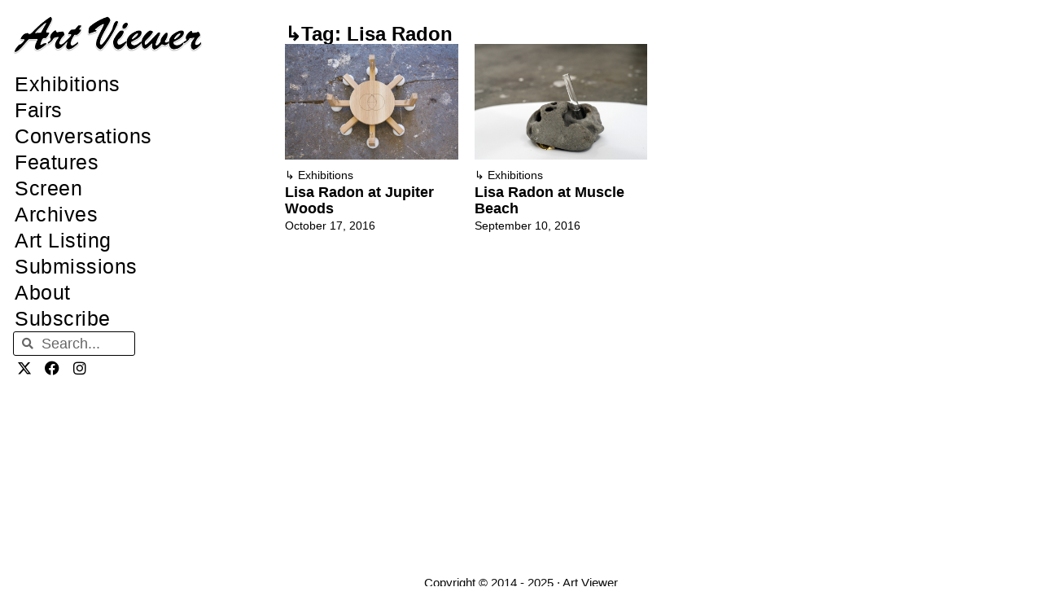

--- FILE ---
content_type: text/css
request_url: https://artviewer.org/wp-content/uploads/elementor/css/post-391261.css?ver=1757915686
body_size: 422
content:
.elementor-391261 .elementor-element.elementor-element-015a92b{--display:flex;--min-height:95vh;--flex-direction:column;--container-widget-width:calc( ( 1 - var( --container-widget-flex-grow ) ) * 100% );--container-widget-height:initial;--container-widget-flex-grow:0;--container-widget-align-self:initial;--flex-wrap-mobile:wrap;--align-items:flex-start;--margin-top:0px;--margin-bottom:0px;--margin-left:0px;--margin-right:0px;--padding-top:30px;--padding-bottom:20px;--padding-left:350px;--padding-right:20px;}.elementor-widget-heading .elementor-heading-title{font-family:var( --e-global-typography-primary-font-family ), Sans-serif;font-size:var( --e-global-typography-primary-font-size );font-weight:var( --e-global-typography-primary-font-weight );color:var( --e-global-color-primary );}.elementor-391261 .elementor-element.elementor-element-d63e0f0{text-align:left;}.elementor-391261 .elementor-element.elementor-element-d63e0f0 .elementor-heading-title{font-family:"Helvetica", Sans-serif;font-size:24px;font-weight:600;}.elementor-widget-loop-grid .elementor-button{background-color:var( --e-global-color-accent );font-family:var( --e-global-typography-accent-font-family ), Sans-serif;font-size:var( --e-global-typography-accent-font-size );font-weight:var( --e-global-typography-accent-font-weight );}.elementor-widget-loop-grid .elementor-pagination{font-family:var( --e-global-typography-secondary-font-family ), Sans-serif;font-size:var( --e-global-typography-secondary-font-size );font-weight:var( --e-global-typography-secondary-font-weight );}.elementor-widget-loop-grid .e-load-more-message{font-family:var( --e-global-typography-secondary-font-family ), Sans-serif;font-size:var( --e-global-typography-secondary-font-size );font-weight:var( --e-global-typography-secondary-font-weight );}.elementor-391261 .elementor-element.elementor-element-c4fb1fa{--grid-columns:5;--grid-row-gap:20px;--grid-column-gap:20px;--e-loop-nothing-found-message-space-from-top:20px;--e-loop-nothing-found-message-space-from-bottom:20px;}.elementor-391261 .elementor-element.elementor-element-c4fb1fa .e-loop-nothing-found-message__text{font-family:"Helvetica", Sans-serif;font-size:20px;}body.elementor-page-391261:not(.elementor-motion-effects-element-type-background), body.elementor-page-391261 > .elementor-motion-effects-container > .elementor-motion-effects-layer{background-color:#FFFFFF;}@media(max-width:1366px){.elementor-widget-heading .elementor-heading-title{font-size:var( --e-global-typography-primary-font-size );}.elementor-widget-loop-grid .elementor-pagination{font-size:var( --e-global-typography-secondary-font-size );}.elementor-widget-loop-grid .elementor-button{font-size:var( --e-global-typography-accent-font-size );}.elementor-widget-loop-grid .e-load-more-message{font-size:var( --e-global-typography-secondary-font-size );}.elementor-391261 .elementor-element.elementor-element-c4fb1fa{--grid-columns:4;}}@media(max-width:1200px){.elementor-391261 .elementor-element.elementor-element-015a92b{--padding-top:120px;--padding-bottom:40px;--padding-left:40px;--padding-right:40px;}.elementor-391261 .elementor-element.elementor-element-c4fb1fa{--grid-columns:4;}}@media(max-width:850px){.elementor-391261 .elementor-element.elementor-element-015a92b{--padding-top:120px;--padding-bottom:20px;--padding-left:20px;--padding-right:20px;}.elementor-widget-heading .elementor-heading-title{font-size:var( --e-global-typography-primary-font-size );}.elementor-widget-loop-grid .elementor-pagination{font-size:var( --e-global-typography-secondary-font-size );}.elementor-widget-loop-grid .elementor-button{font-size:var( --e-global-typography-accent-font-size );}.elementor-widget-loop-grid .e-load-more-message{font-size:var( --e-global-typography-secondary-font-size );}.elementor-391261 .elementor-element.elementor-element-c4fb1fa{--grid-columns:3;}}@media(max-width:800px){.elementor-391261 .elementor-element.elementor-element-015a92b{--padding-top:120px;--padding-bottom:20px;--padding-left:20px;--padding-right:20px;}.elementor-391261 .elementor-element.elementor-element-c4fb1fa{--grid-columns:3;}}@media(max-width:767px){.elementor-391261 .elementor-element.elementor-element-015a92b{--padding-top:120px;--padding-bottom:15px;--padding-left:15px;--padding-right:15px;}.elementor-widget-heading .elementor-heading-title{font-size:var( --e-global-typography-primary-font-size );}.elementor-391261 .elementor-element.elementor-element-d63e0f0 .elementor-heading-title{font-size:20px;}.elementor-widget-loop-grid .elementor-pagination{font-size:var( --e-global-typography-secondary-font-size );}.elementor-widget-loop-grid .elementor-button{font-size:var( --e-global-typography-accent-font-size );}.elementor-widget-loop-grid .e-load-more-message{font-size:var( --e-global-typography-secondary-font-size );}.elementor-391261 .elementor-element.elementor-element-c4fb1fa{--grid-columns:2;}.elementor-391261 .elementor-element.elementor-element-c4fb1fa > .elementor-widget-container{padding:0px 0px 0px 0px;}}@media(min-width:2400px){.elementor-widget-heading .elementor-heading-title{font-size:var( --e-global-typography-primary-font-size );}.elementor-widget-loop-grid .elementor-pagination{font-size:var( --e-global-typography-secondary-font-size );}.elementor-widget-loop-grid .elementor-button{font-size:var( --e-global-typography-accent-font-size );}.elementor-widget-loop-grid .e-load-more-message{font-size:var( --e-global-typography-secondary-font-size );}}

--- FILE ---
content_type: text/javascript
request_url: https://artviewer.org/wp-content/uploads/756/903/assets/487/593.js?ver=3.0.7
body_size: 3062
content:
(()=>{var a={226:()=>{window.NodeList&&!NodeList.prototype.forEach&&(NodeList.prototype.forEach=Array.prototype.forEach),window.AdvAdsClickTracker={wrappers:[],overTarget:!1,currentTarget:!1,lastClick:[],elements:["iframe","a.a2t-link","button.a2t-link"],targets:["aswift_0","aswift_1","aswift_3","aswift_4","aswift_5","aswift_6","aswift_7","aswift_8","aswift_9"],findTargets(){window.AdvAdsClickTracker.wrappers.forEach(function(a){document.querySelectorAll(a).forEach(function(a){null!==a&&window.AdvAdsClickTracker.elements.forEach(function(e){Array.prototype.push.apply(window.AdvAdsClickTracker.targets,Array.prototype.slice.call(a.querySelectorAll(e)))})})}),window.AdvAdsClickTracker.targets=window.AdvAdsClickTracker.targets.filter(AdvAdsTrackingUtils.arrayUnique),this.processTargets()},processTargets(){window.AdvAdsClickTracker.targets.forEach(function(a){window.AdvAdsClickTracker.registerTargetHandlers(a)})},registerTargetHandlers(a){a.onmouseover=this.mouseOver,a.onmouseout=this.mouseOut,void 0!==window.attachEvent?top.attachEvent("onblur",this.adClick):void 0!==window.addEventListener&&top.addEventListener("blur",this.adClick,!1)},registerWrapperHandlers(){let a;["click","touchend","auxclick"].forEach(function(e){document.addEventListener(e,function(e){if("auxclick"===e.type&&2!==e.which&&1!==e.which||a)return;let d=!1;-1!==["a","iframe","button"].indexOf(e.target.localName)&&(d=!0);for(let a=e.target;a&&a!==this;a=a.parentNode){null===a.parentNode||d||-1===["a","iframe","button"].indexOf(a.parentNode.localName)||(d=!0);let t=!1;if(window.AdvAdsClickTracker.wrappers.forEach(function(r){(a.matches?a.matches(r):a.msMatchesSelector(r))&&(e.target.classList.contains("notrack")||!d&&null===a.querySelector("iframe")||(t=!0))}),t){if(this.currentTarget===e.target)return;window.AdvAdsClickTracker.ajaxSend(e.target);break}}},{capture:!0})}),document.addEventListener("touchmove",function(){a=!0},!1),document.addEventListener("touchstart",function(){a=!1},!1)},adClick(){window.AdvAdsClickTracker.overTarget&&(window.AdvAdsClickTracker.ajaxSend(window.AdvAdsClickTracker.currentTarget),top.focus())},mouseOver(){window.AdvAdsClickTracker.overTarget=!0,window.AdvAdsClickTracker.currentTarget=this},mouseOut(){window.AdvAdsClickTracker.overTarget=!1,window.AdvAdsClickTracker.currentTarget=!1,top.focus()},ajaxSend(a){let e=a.getAttribute("data-"+AdvAdsTrackingUtils.getPrefixedAttribute("trackid")),d=a.getAttribute("data-"+AdvAdsTrackingUtils.getPrefixedAttribute("trackbid")),t=a.getAttribute("data-"+AdvAdsTrackingUtils.getPrefixedAttribute("redirect"));if(null===e){const r=AdvAdsTrackingUtils.findParentByClassName(a,[advadsTracking.targetClass]);e=r.getAttribute("data-"+AdvAdsTrackingUtils.getPrefixedAttribute("trackid")),d=r.getAttribute("data-"+AdvAdsTrackingUtils.getPrefixedAttribute("trackbid")),t=r.getAttribute("data-"+AdvAdsTrackingUtils.getPrefixedAttribute("redirect"))}const r=advads_tracking_urls[d],s={action:window.advadsTracking.clickActionName,referrer:window.location.pathname+window.location.search,type:"ajax",ads:[e],bid:d};if(10>AdvAdsTrackingUtils.getTimestamp()-this.lastClick[e])return!1;if((!AdvAdsTrackingUtils.blogUseGA(d)||(advancedAdsGAInstances.getInstance(d).trackClick(e,!1,!1,!1),this.lastClick[e]=AdvAdsTrackingUtils.getTimestamp(),advads_tracking_parallel[d]))&&!t){if(navigator.sendBeacon&&-1===r.indexOf("admin-ajax.php")){let a=JSON.parse(JSON.stringify(s));a.type="beacon",a=new Blob([JSON.stringify(a)],{type:"application/json; charset=UTF-8"}),navigator.sendBeacon(r,a)}else AdvAdsTrackingUtils.post(r,s,!1);this.lastClick[e]=AdvAdsTrackingUtils.getTimestamp()}}},advanced_ads_ready(function(){window.AdvAdsClickTracker.wrappers=null!==advadsTracking.targetClass&&""!==advadsTracking.targetClass?Array("."+advadsTracking.targetClass,".adsbygoogle"):Array(" ",".adsbygoogle"),window.onpageshow=function(a){a&&a.persisted&&window.location.reload()},setTimeout(function(){window.AdvAdsClickTracker.findTargets()},1500),window.AdvAdsClickTracker.registerWrapperHandlers()},"interactive")},407:()=>{const a={hasAd(a){for(const e in a)if(Array.isArray(a[e])&&a[e].length)return!0;return!1},param:a=>Object.keys(a).map(function(e){return Array.isArray(a[e])?Object.keys(a[e]).map(function(d){return encodeURIComponent(e)+"[]="+encodeURIComponent(a[e][d])}).join("&"):encodeURIComponent(e)+"="+encodeURIComponent(a[e])}).join("&").replace(/%20/g,"+"),concat(){const a=Array.prototype.slice.call(arguments),e={};for(const d in a)for(const t in a[d])void 0===e[t]?e[t]=a[d][t]:"function"==typeof e[t].concat&&(e[t]=e[t].concat(a[d][t]));return e},adsByBlog(a,e){const d={};return void 0!==a[e]&&(d[e]=a[e]),d},getPrefixedAttribute:a=>""+window.advadsTracking.frontendPrefix+a,getPrefixedDataSetAttribute(a){return this.getPrefixedAttribute(a).toLowerCase().replace("data-","").replace(/-([a-z]?)/g,(a,e)=>e.toUpperCase())},extend(){const a={};for(const e in arguments){const d=arguments[e];for(const e in d)Object.prototype.hasOwnProperty.call(d,e)&&(a[e]=d[e])}return a},inArray:(a,e)=>e.indexOf(a)>-1,findParentByClassName(a,e){for(;(a=a.parentElement)&&!a.classList.contains(e););return a},getTimestamp:()=>(Date.now||(Date.now=function(){return(new Date).getTime()}),Math.floor(Date.now()/1e3)),arrayUnique:(a,e,d)=>d.indexOf(a)===e,blogUseGA:a=>("ga"===advads_tracking_methods[a]||advads_tracking_parallel[a])&&!!advads_gatracking_uids[a],post(e,d,t){const r=new XMLHttpRequest;return!1!==t&&(r.timeout=5e3),new Promise(function(s,i){r.onreadystatechange=function(){r.readyState===XMLHttpRequest.DONE&&(0===r.status||r.status>=200&&r.status<300?s(r):i({status:r.status,statusText:r.statusText}))},void 0===t&&(t=!0),r.open("POST",e,t),r.setRequestHeader("Content-Type","application/x-www-form-urlencoded; charset=UTF-8"),r.send("string"==typeof d?d:a.param(d))})}};window.AdvAdsTrackingUtils=a},736:()=>{"undefined"!=typeof advanced_ads_pro&&advanced_ads_pro.observers.add(function(a){if(-1===["inject_passive_ads","inject_ajax_ads","advanced_ads_decode_inserted_ads","inject_placement"].indexOf(a.event))return;Array.isArray(a.ad_ids)&&!a.ad_ids.length&&(a.ad_ids={});let e="all",d={};switch("complete"!==document.readyState?document.addEventListener("readystatechange",function(a){"complete"===a.target.readyState&&window.AdvAdsClickTracker.findTargets()}):window.AdvAdsClickTracker.findTargets(),a.event){case"inject_passive_ads":window.AdvAdsImpressionTracker.passiveAds=AdvAdsTrackingUtils.concat(window.AdvAdsImpressionTracker.passiveAds,a.ad_ids);for(let t in a.ad_ids)if("frontend"===advads_tracking_methods[t]?(d=AdvAdsTrackingUtils.concat(advads_tracking_ads,a.ad_ids),advads_tracking_ads={1:[]}):(e="passive",d=a.ad_ids),"undefined"!=typeof advads&&void 0!==advads.privacy.is_ad_decoded)for(let a in d)d[a]=d[a].filter(advads.privacy.is_ad_decoded);break;case"inject_ajax_ads":const r="undefined"!=typeof advads&&window.advads_options.privacy.enabled&&"iab_tcf_20"===window.advads_options.privacy["consent-method"];for(var t in a.ad_ids)if(AdvAdsTrackingUtils.blogUseGA(t)||r)for(const e in a.ad_ids[t]){const d=document.querySelector("[data-"+AdvAdsTrackingUtils.getPrefixedAttribute("trackid")+'="'+a.ad_ids[t][e]+'"][data-'+AdvAdsTrackingUtils.getPrefixedAttribute("trackbid")+'="'+t+'"]');null!==d&&"undefined"!=typeof advads_items&&void 0!==advads_items.showed&&advads_items.showed.indexOf(d.id)>-1&&void 0!==d.dataset.delayed||(void 0===window.AdvAdsImpressionTracker.ajaxAds[t]&&(window.AdvAdsImpressionTracker.ajaxAds[t]=[]),window.AdvAdsImpressionTracker.ajaxAds[t].push(a.ad_ids[t][e]))}e=r&&"frontend"===advads_tracking_methods[t]?"all":"ajax",d=JSON.parse(JSON.stringify(window.AdvAdsImpressionTracker.ajaxAds));break;case"advanced_ads_decode_inserted_ads":d=a.ad_ids}advanced_ads_pro.busy?document.addEventListener("advanced_ads_pro.idle",function(){window.AdvAdsImpressionTracker.track(window.AdvAdsImpressionTracker.removeDelayedAds(d),e)},{once:!0}):window.AdvAdsImpressionTracker.track(window.AdvAdsImpressionTracker.removeDelayedAds(d),e)})},849:()=>{window.AdvAdsImpressionTracker={ajaxAds:{},passiveAds:{},initialAds:{},removeDelayedAds(a){const e=document.querySelectorAll("[data-"+AdvAdsTrackingUtils.getPrefixedAttribute("trackid")+'][data-delayed="1"]'),d=e.length;if(!d)return a;for(let t=0;t<d;t++){const d=parseInt(e[t].dataset[AdvAdsTrackingUtils.getPrefixedDataSetAttribute("trackid")],10),r=parseInt(e[t].dataset[AdvAdsTrackingUtils.getPrefixedDataSetAttribute("trackbid")],10);if(AdvAdsTrackingUtils.hasAd(a)&&void 0!==a[r]){const e=a[r].indexOf(d);e>-1&&a[r].splice(e,1)}}return a},track(a,e){if(e=e||"all",AdvAdsTrackingUtils.hasAd(a))for(const d in a){if(AdvAdsTrackingUtils.blogUseGA(d)&&(advadsGATracking.deferedAds=AdvAdsTrackingUtils.concat(advadsGATracking.deferedAds,AdvAdsTrackingUtils.adsByBlog(a,d)),"delayed"===e?this.triggerEvent("advadsGADelayedTrack"):this.triggerEvent("advadsGADeferedTrack"),"ajax"===e&&AdvAdsTrackingUtils.hasAd(AdvAdsTrackingUtils.adsByBlog(this.ajaxAds,d))))for(const e in this.ajaxAds[d])a[d].indexOf(this.ajaxAds[d][e])>-1&&this.ajaxAds[d].splice(e,1);"ajax"===e||"frontend"!==advads_tracking_methods[d]&&"onrequest"!==advads_tracking_methods[d]||this.sendTrack(d,a[d]),this.ajaxAds={}}},triggerEvent(a){const e=new CustomEvent(a);document.dispatchEvent(e)},sendTrack(a,e){e.length&&AdvAdsTrackingUtils.post(advads_tracking_urls[a],{ads:e,action:window.advadsTracking.impressionActionName,referrer:window.location.pathname+window.location.search,bid:a})}},function(){const a=function(){if("undefined"!=typeof advads_tracking_ads&&(advads_tracking_ads=window.AdvAdsImpressionTracker.removeDelayedAds(advads_tracking_ads),AdvAdsTrackingUtils.hasAd(advads_tracking_ads)))for(const a in advads_tracking_ads)"frontend"===advads_tracking_methods[a]&&("undefined"!=typeof advads&&void 0!==advads.privacy.is_ad_decoded&&(advads_tracking_ads[a]=advads_tracking_ads[a].filter(advads.privacy.is_ad_decoded)),window.AdvAdsImpressionTracker.track(advads_tracking_ads),advads_tracking_ads={1:[]})};function e(a,e,d){return void 0===a[e]&&(a[e]=[]),a[e].push(d),a}function d(){return"undefined"!=typeof advads&&"unknown"===advads.privacy.get_state()}document.addEventListener("advads_track_async",function(t){const r=t.detail.bid,s=t.detail.ad;switch(advads_tracking_methods[r]){case"frontend":"undefined"==typeof advads_tracking_ads&&(advads_tracking_ads={}),advads_tracking_ads=e(advads_tracking_ads,r,s),d()||a();break;case"ga":void 0===advadsGATracking.delayedAds&&(advadsGATracking.delayedAds={}),advadsGATracking.delayedAds=e(advadsGATracking.delayedAds,r,s),d()||AdvAdsImpressionTracker.triggerEvent("advadsGADelayedTrack")}}),d()?document.addEventListener("advanced_ads_privacy",function(e){["not_needed","rejected","accepted"].includes(e.detail.state)&&a()}):advanced_ads_ready(a,"interactive")}()}},e={};function d(t){var r=e[t];if(void 0!==r)return r.exports;var s=e[t]={exports:{}};return a[t](s,s.exports,d),s.exports}d.n=a=>{var e=a&&a.__esModule?()=>a.default:()=>a;return d.d(e,{a:e}),e},d.d=(a,e)=>{for(var t in e)d.o(e,t)&&!d.o(a,t)&&Object.defineProperty(a,t,{enumerable:!0,get:e[t]})},d.o=(a,e)=>Object.prototype.hasOwnProperty.call(a,e),(()=>{"use strict";d(407),d(849),d(226),d(736)})()})();

--- FILE ---
content_type: text/javascript
request_url: https://artviewer.org/wp-content/uploads/756/679/assets/js/858.js?ver=3.0.7
body_size: 12567
content:
/**
 * @file postscribe
 * @description Asynchronously write javascript, even with document.write.
 * @version v2.0.8
 * @see {@link https://krux.github.io/postscribe}
 * @license MIT
 * @author Derek Brans
 * @copyright 2016 Krux Digital, Inc
 */
(function webpackUniversalModuleDefinition(root, factory) {
	if(typeof exports === 'object' && typeof module === 'object')
		module.exports = factory();
	else if(typeof define === 'function' && define.amd)
		define([], factory);
	else if(typeof exports === 'object')
		exports["advads_postscribe"] = factory();
	root["advads_postscribe"] = factory();
})(this, function() {
return /******/ (function(modules) { // webpackBootstrap
/******/ 	// The module cache
/******/ 	var installedModules = {};
/******/
/******/ 	// The require function
/******/ 	function __webpack_require__(moduleId) {
/******/
/******/ 		// Check if module is in cache
/******/ 		if(installedModules[moduleId])
/******/ 			return installedModules[moduleId].exports;
/******/
/******/ 		// Create a new module (and put it into the cache)
/******/ 		var module = installedModules[moduleId] = {
/******/ 			exports: {},
/******/ 			id: moduleId,
/******/ 			loaded: false
/******/ 		};
/******/
/******/ 		// Execute the module function
/******/ 		modules[moduleId].call(module.exports, module, module.exports, __webpack_require__);
/******/
/******/ 		// Flag the module as loaded
/******/ 		module.loaded = true;
/******/
/******/ 		// Return the exports of the module
/******/ 		return module.exports;
/******/ 	}
/******/
/******/
/******/ 	// expose the modules object (__webpack_modules__)
/******/ 	__webpack_require__.m = modules;
/******/
/******/ 	// expose the module cache
/******/ 	__webpack_require__.c = installedModules;
/******/
/******/ 	// __webpack_public_path__
/******/ 	__webpack_require__.p = "";
/******/
/******/ 	// Load entry module and return exports
/******/ 	return __webpack_require__(0);
/******/ })
/************************************************************************/
/******/ ([
/* 0 */
/***/ function(module, exports, __webpack_require__) {

	'use strict';
	
	var _postscribe = __webpack_require__(1);
	
	var _postscribe2 = _interopRequireDefault(_postscribe);
	
	function _interopRequireDefault(obj) { return obj && obj.__esModule ? obj : { 'default': obj }; }
	
	module.exports = _postscribe2['default'];

/***/ },
/* 1 */
/***/ function(module, exports, __webpack_require__) {

	'use strict';
	
	exports.__esModule = true;
	
	var _extends = Object.assign || function (target) { for (var i = 1; i < arguments.length; i++) { var source = arguments[i]; for (var key in source) { if (Object.prototype.hasOwnProperty.call(source, key)) { target[key] = source[key]; } } } return target; };
	
	exports['default'] = postscribe;
	
	var _writeStream = __webpack_require__(2);
	
	var _writeStream2 = _interopRequireDefault(_writeStream);
	
	var _utils = __webpack_require__(4);
	
	var utils = _interopRequireWildcard(_utils);
	
	function _interopRequireWildcard(obj) { if (obj && obj.__esModule) { return obj; } else { var newObj = {}; if (obj != null) { for (var key in obj) { if (Object.prototype.hasOwnProperty.call(obj, key)) newObj[key] = obj[key]; } } newObj['default'] = obj; return newObj; } }
	
	function _interopRequireDefault(obj) { return obj && obj.__esModule ? obj : { 'default': obj }; }
	
	/**
	 * A function that intentionally does nothing.
	 */
	function doNothing() {}
	
	/**
	 * Available options and defaults.
	 *
	 * @type {Object}
	 */
	var OPTIONS = {
	  /**
	   * Called when an async script has loaded.
	   */
	  afterAsync: doNothing,
	
	  /**
	   * Called immediately before removing from the write queue.
	   */
	  afterDequeue: doNothing,
	
	  /**
	   * Called sync after a stream's first thread release.
	   */
	  afterStreamStart: doNothing,
	
	  /**
	   * Called after writing buffered document.write calls.
	   */
	  afterWrite: doNothing,
	
	  /**
	   * Allows disabling the autoFix feature of prescribe
	   */
	  autoFix: true,
	
	  /**
	   * Called immediately before adding to the write queue.
	   */
	  beforeEnqueue: doNothing,
	
	  /**
	   * Called before writing a token.
	   *
	   * @param {Object} tok The token
	   */
	  beforeWriteToken: function beforeWriteToken(tok) {
	    return tok;
	  },
	
	  /**
	   * Called before writing buffered document.write calls.
	   *
	   * @param {String} str The string
	   */
	  beforeWrite: function beforeWrite(str) {
	    return str;
	  },
	
	  /**
	   * Called when evaluation is finished.
	   */
	  done: doNothing,
	
	  /**
	   * Called when a write results in an error.
	   *
	   * @param {Error} e The error
	   */
	  error: function error(e) {
	    throw new Error(e.msg);
	  },
	
	
	  /**
	   * Whether to let scripts w/ async attribute set fall out of the queue.
	   */
	  releaseAsync: false
	};
	
	var nextId = 0;
	var queue = [];
	var active = null;
	
	function nextStream() {
	  var args = queue.shift();
	  if (args) {
	    var options = utils.last(args);
	
	    options.afterDequeue();
	    args.stream = runStream.apply(undefined, args);
	    options.afterStreamStart();
	  }
	}
	
	function runStream(el, html, options) {
	  active = new _writeStream2['default'](el, options);
	
	  // Identify this stream.
	  active.id = nextId++;
	  active.name = options.name || active.id;
	  postscribe.streams[active.name] = active;
	
	  // Override document.write.
	  var doc = el.ownerDocument;
	
	  var stash = {
	    close: doc.close,
	    open: doc.open,
	    write: doc.write,
	    writeln: doc.writeln
	  };
	
	  function _write(str) {
	    str = options.beforeWrite(str);
	    active.write(str);
	    options.afterWrite(str);
	  }
	
	  _extends(doc, {
	    close: doNothing,
	    open: doNothing,
	    write: function write() {
	      for (var _len = arguments.length, str = Array(_len), _key = 0; _key < _len; _key++) {
	        str[_key] = arguments[_key];
	      }
	
	      return _write(str.join(''));
	    },
	    writeln: function writeln() {
	      for (var _len2 = arguments.length, str = Array(_len2), _key2 = 0; _key2 < _len2; _key2++) {
	        str[_key2] = arguments[_key2];
	      }
	
	      return _write(str.join('') + '\n');
	    }
	  });
	
	  // Override window.onerror
	  var oldOnError = active.win.onerror || doNothing;
	
	  // This works together with the try/catch around WriteStream::insertScript
	  // In modern browsers, exceptions in tag scripts go directly to top level
	  active.win.onerror = function (msg, url, line) {
	    options.error({ msg: msg + ' - ' + url + ': ' + line });
	    oldOnError.apply(active.win, [msg, url, line]);
	  };
	
	  // Write to the stream
	  active.write(html, function () {
	    // restore document.write
	    _extends(doc, stash);
	
	    // restore window.onerror
	    active.win.onerror = oldOnError;
	
	    options.done();
	    active = null;
	    nextStream();
	  });
	
	  return active;
	}
	
	function postscribe(el, html, options) {
	  if (utils.isFunction(options)) {
	    options = { done: options };
	  } else if (options === 'clear') {
	    queue = [];
	    active = null;
	    nextId = 0;
	    return;
	  }
	
	  options = utils.defaults(options, OPTIONS);
	
	  // id selector
	  if (/^#/.test(el)) {
	    el = window.document.getElementById(el.substr(1));
	  } else {
	    el = el.jquery ? el[0] : el;
	  }
	
	  var args = [el, html, options];
	
	  el.postscribe = {
	    cancel: function cancel() {
	      if (args.stream) {
	        args.stream.abort();
	      } else {
	        args[1] = doNothing;
	      }
	    }
	  };
	
	  options.beforeEnqueue(args);
	  queue.push(args);
	
	  if (!active) {
	    nextStream();
	  }
	
	  return el.postscribe;
	}
	
	_extends(postscribe, {
	  // Streams by name.
	  streams: {},
	  // Queue of streams.
	  queue: queue,
	  // Expose internal classes.
	  WriteStream: _writeStream2['default']
	});

/***/ },
/* 2 */
/***/ function(module, exports, __webpack_require__) {

	'use strict';
	
	exports.__esModule = true;
	
	var _extends = Object.assign || function (target) { for (var i = 1; i < arguments.length; i++) { var source = arguments[i]; for (var key in source) { if (Object.prototype.hasOwnProperty.call(source, key)) { target[key] = source[key]; } } } return target; };
	
	var _prescribe = __webpack_require__(3);
	
	var _prescribe2 = _interopRequireDefault(_prescribe);
	
	var _utils = __webpack_require__(4);
	
	var utils = _interopRequireWildcard(_utils);
	
	function _interopRequireWildcard(obj) { if (obj && obj.__esModule) { return obj; } else { var newObj = {}; if (obj != null) { for (var key in obj) { if (Object.prototype.hasOwnProperty.call(obj, key)) newObj[key] = obj[key]; } } newObj['default'] = obj; return newObj; } }
	
	function _interopRequireDefault(obj) { return obj && obj.__esModule ? obj : { 'default': obj }; }
	
	function _classCallCheck(instance, Constructor) { if (!(instance instanceof Constructor)) { throw new TypeError("Cannot call a class as a function"); } }
	
	/**
	 * Turn on to debug how each chunk affected the DOM.
	 * @type {boolean}
	 */
	var DEBUG_CHUNK = false;
	
	/**
	 * Prefix for data attributes on DOM elements.
	 * @type {string}
	 */
	var BASEATTR = 'data-ps-';
	
	/**
	 * ID for the style proxy
	 * @type {string}
	 */
	var PROXY_STYLE = 'ps-style';
	
	/**
	 * ID for the script proxy
	 * @type {string}
	 */
	var PROXY_SCRIPT = 'ps-script';
	
	/**
	 * Get data attributes
	 *
	 * @param {Object} el The DOM element.
	 * @param {String} name The attribute name.
	 * @returns {String}
	 */
	function getData(el, name) {
	  var attr = BASEATTR + name;
	
	  var val = el.getAttribute(attr);
	
	  // IE 8 returns a number if it's a number
	  return !utils.existy(val) ? val : String(val);
	}
	
	/**
	 * Set data attributes
	 *
	 * @param {Object} el The DOM element.
	 * @param {String} name The attribute name.
	 * @param {null|*} value The attribute value.
	 */
	function setData(el, name) {
	  var value = arguments.length > 2 && arguments[2] !== undefined ? arguments[2] : null;
	
	  var attr = BASEATTR + name;
	
	  if (utils.existy(value) && value !== '') {
	    el.setAttribute(attr, value);
	  } else {
	    el.removeAttribute(attr);
	  }
	}
	
	/**
	 * Stream static html to an element, where "static html" denotes "html
	 * without scripts".
	 *
	 * This class maintains a *history of writes devoid of any attributes* or
	 * "proxy history".
	 *
	 * Injecting the proxy history into a temporary div has no side-effects,
	 * other than to create proxy elements for previously written elements.
	 *
	 * Given the `staticHtml` of a new write, a `tempDiv`'s innerHTML is set to
	 * `proxy_history + staticHtml`.
	 * The *structure* of `tempDiv`'s contents, (i.e., the placement of new nodes
	 * beside or inside of proxy elements), reflects the DOM structure that would
	 * have resulted if all writes had been squashed into a single write.
	 *
	 * For each descendent `node` of `tempDiv` whose parentNode is a *proxy*,
	 * `node` is appended to the corresponding *real* element within the DOM.
	 *
	 * Proxy elements are mapped to *actual* elements in the DOM by injecting a
	 * `data-id` attribute into each start tag in `staticHtml`.
	 *
	 */
	
	var WriteStream = function () {
	  /**
	   * Constructor.
	   *
	   * @param {Object} root The root element
	   * @param {?Object} options The options
	   */
	  function WriteStream(root) {
	    var options = arguments.length > 1 && arguments[1] !== undefined ? arguments[1] : {};
	
	    _classCallCheck(this, WriteStream);
	
	    this.root = root;
	    this.options = options;
	    this.doc = root.ownerDocument;
	    this.win = this.doc.defaultView || this.doc.parentWindow;
	    this.parser = new _prescribe2['default']('', { autoFix: options.autoFix });
	
	    // Actual elements by id.
	    this.actuals = [root];
	
	    // Embodies the "structure" of what's been written so far,
	    // devoid of attributes.
	    this.proxyHistory = '';
	
	    // Create a proxy of the root element.
	    this.proxyRoot = this.doc.createElement(root.nodeName);
	
	    this.scriptStack = [];
	    this.writeQueue = [];
	
	    setData(this.proxyRoot, 'proxyof', 0);
	  }
	
	  /**
	   * Writes the given strings.
	   *
	   * @param {...String} str The strings to write
	   */
	
	
	  WriteStream.prototype.write = function write() {
	    var _writeQueue;
	
	    (_writeQueue = this.writeQueue).push.apply(_writeQueue, arguments);
	
	    // Process writes
	    // When new script gets pushed or pending this will stop
	    // because new writeQueue gets pushed
	    while (!this.deferredRemote && this.writeQueue.length) {
	      var arg = this.writeQueue.shift();
	
	      if (utils.isFunction(arg)) {
	        this._callFunction(arg);
	      } else {
	        this._writeImpl(arg);
	      }
	    }
	  };
	
	  /**
	   * Calls the given function.
	   *
	   * @param {Function} fn The function to call
	   * @private
	   */
	
	
	  WriteStream.prototype._callFunction = function _callFunction(fn) {
	    var tok = { type: 'function', value: fn.name || fn.toString() };
	    this._onScriptStart(tok);
	    fn.call(this.win, this.doc);
	    this._onScriptDone(tok);
	  };
	
	  /**
	   * The write implementation
	   *
	   * @param {String} html The HTML to write.
	   * @private
	   */
	
	
	  WriteStream.prototype._writeImpl = function _writeImpl(html) {
	    this.parser.append(html);
	
	    var tok = void 0;
	    var script = void 0;
	    var style = void 0;
	    var tokens = [];
	
	    // stop if we see a script token
	    while ((tok = this.parser.readToken()) && !(script = utils.isScript(tok)) && !(style = utils.isStyle(tok))) {
	      tok = this.options.beforeWriteToken(tok);
	
	      if (tok) {
	        tokens.push(tok);
	      }
	    }
	
	    if (tokens.length > 0) {
	      this._writeStaticTokens(tokens);
	    }
	
	    if (script) {
	      this._handleScriptToken(tok);
	    }
	
	    if (style) {
	      this._handleStyleToken(tok);
	    }
	  };
	
	  /**
	   * Write contiguous non-script tokens (a chunk)
	   *
	   * @param {Array<Object>} tokens The tokens
	   * @returns {{tokens, raw, actual, proxy}|null}
	   * @private
	   */
	
	
	  WriteStream.prototype._writeStaticTokens = function _writeStaticTokens(tokens) {
	    var chunk = this._buildChunk(tokens);
	
	    if (!chunk.actual) {
	      // e.g., no tokens, or a noscript that got ignored
	      return null;
	    }
	
	    chunk.html = this.proxyHistory + chunk.actual;
	    this.proxyHistory += chunk.proxy;
	    this.proxyRoot.innerHTML = chunk.html;
	
	    if (DEBUG_CHUNK) {
	      chunk.proxyInnerHTML = this.proxyRoot.innerHTML;
	    }
	
	    this._walkChunk();
	
	    if (DEBUG_CHUNK) {
	      chunk.actualInnerHTML = this.root.innerHTML;
	    }
	
	    return chunk;
	  };
	
	  /**
	   * Build a chunk.
	   *
	   * @param {Array<Object>} tokens The tokens to use.
	   * @returns {{tokens: *, raw: string, actual: string, proxy: string}}
	   * @private
	   */
	
	
	  WriteStream.prototype._buildChunk = function _buildChunk(tokens) {
	    var nextId = this.actuals.length;
	
	    // The raw html of this chunk.
	    var raw = [];
	
	    // The html to create the nodes in the tokens (with id's injected).
	    var actual = [];
	
	    // Html that can later be used to proxy the nodes in the tokens.
	    var proxy = [];
	
	    var len = tokens.length;
	    for (var i = 0; i < len; i++) {
	      var tok = tokens[i];
	      var tokenRaw = tok.toString();
	
	      raw.push(tokenRaw);
	
	      if (tok.attrs) {
	        // tok.attrs <==> startTag or atomicTag or cursor
	        // Ignore noscript tags. They are atomic, so we don't have to worry about children.
	        if (!/^noscript$/i.test(tok.tagName)) {
	          var id = nextId++;
	
	          // Actual: inject id attribute: replace '>' at end of start tag with id attribute + '>'
	          actual.push(tokenRaw.replace(/(\/?>)/, ' ' + BASEATTR + 'id=' + id + ' $1'));
	
	          // Don't proxy scripts: they have no bearing on DOM structure.
	          if (tok.attrs.id !== PROXY_SCRIPT && tok.attrs.id !== PROXY_STYLE) {
	            // Proxy: strip all attributes and inject proxyof attribute
	            proxy.push(
	            // ignore atomic tags (e.g., style): they have no "structural" effect
	            tok.type === 'atomicTag' ? '' : '<' + tok.tagName + ' ' + BASEATTR + 'proxyof=' + id + (tok.unary ? ' />' : '>'));
	          }
	        }
	      } else {
	        // Visit any other type of token
	        // Actual: append.
	        actual.push(tokenRaw);
	
	        // Proxy: append endTags. Ignore everything else.
	        proxy.push(tok.type === 'endTag' ? tokenRaw : '');
	      }
	    }
	
	    return {
	      tokens: tokens,
	      raw: raw.join(''),
	      actual: actual.join(''),
	      proxy: proxy.join('')
	    };
	  };
	
	  /**
	   * Walk the chunks.
	   *
	   * @private
	   */
	
	
	  WriteStream.prototype._walkChunk = function _walkChunk() {
	    var node = void 0;
	    var stack = [this.proxyRoot];
	
	    // use shift/unshift so that children are walked in document order
	    while (utils.existy(node = stack.shift())) {
	      var isElement = node.nodeType === 1;
	      var isProxy = isElement && getData(node, 'proxyof');
	
	      // Ignore proxies
	      if (!isProxy) {
	        if (isElement) {
	          // New actual element: register it and remove the the id attr.
	          this.actuals[getData(node, 'id')] = node;
	          setData(node, 'id');
	        }
	
	        // Is node's parent a proxy?
	        var parentIsProxyOf = node.parentNode && getData(node.parentNode, 'proxyof');
	        if (parentIsProxyOf) {
	          // Move node under actual parent.
	          this.actuals[parentIsProxyOf].appendChild(node);
	        }
	      }
	
	      // prepend childNodes to stack
	      stack.unshift.apply(stack, utils.toArray(node.childNodes));
	    }
	  };
	
	  /**
	   * Handles Script tokens
	   *
	   * @param {Object} tok The token
	   */
	
	
	  WriteStream.prototype._handleScriptToken = function _handleScriptToken(tok) {
	    var _this = this;
	
	    var remainder = this.parser.clear();
	
	    if (remainder) {
	      // Write remainder immediately behind this script.
	      this.writeQueue.unshift(remainder);
	    }
	
	    tok.src = tok.attrs.src || tok.attrs.SRC;
	
	    tok = this.options.beforeWriteToken(tok);
	    if (!tok) {
	      // User has removed this token
	      return;
	    }
	
	    if (tok.src && this.scriptStack.length) {
	      // Defer this script until scriptStack is empty.
	      // Assumption 1: This script will not start executing until
	      // scriptStack is empty.
	      this.deferredRemote = tok;
	    } else {
	      this._onScriptStart(tok);
	    }
	
	    // Put the script node in the DOM.
	    this._writeScriptToken(tok, function () {
	      _this._onScriptDone(tok);
	    });
	  };
	
	  /**
	   * Handles style tokens
	   *
	   * @param {Object} tok The token
	   */
	
	
	  WriteStream.prototype._handleStyleToken = function _handleStyleToken(tok) {
	    var remainder = this.parser.clear();
	
	    if (remainder) {
	      // Write remainder immediately behind this style.
	      this.writeQueue.unshift(remainder);
	    }
	
	    tok.type = tok.attrs.type || tok.attrs.TYPE || 'text/css';
	
	    tok = this.options.beforeWriteToken(tok);
	
	    if (tok) {
	      // Put the style node in the DOM.
	      this._writeStyleToken(tok);
	    }
	
	    if (remainder) {
	      this.write();
	    }
	  };
	
	  /**
	   * Build a style and insert it into the DOM.
	   *
	   * @param {Object} tok The token
	   */
	
	
	  WriteStream.prototype._writeStyleToken = function _writeStyleToken(tok) {
	    var el = this._buildStyle(tok);
	
	    this._insertCursor(el, PROXY_STYLE);
	
	    // Set content
	    if (tok.content) {
	      if (el.styleSheet && !el.sheet) {
	        el.styleSheet.cssText = tok.content;
	      } else {
	        el.appendChild(this.doc.createTextNode(tok.content));
	      }
	    }
	  };
	
	  /**
	   * Build a style element from an atomic style token.
	   *
	   * @param {Object} tok The token
	   * @returns {Element}
	   */
	
	
	  WriteStream.prototype._buildStyle = function _buildStyle(tok) {
	    var el = this.doc.createElement(tok.tagName);
	
	    el.setAttribute('type', tok.type);
	
	    // Set attributes
	    utils.eachKey(tok.attrs, function (name, value) {
	      el.setAttribute(name, value);
	    });
	
	    return el;
	  };
	
	  /**
	   * Append a span to the stream. That span will act as a cursor
	   * (i.e. insertion point) for the element.
	   *
	   * @param {Object} el The element
	   * @param {string} which The type of proxy element
	   */
	
	
	  WriteStream.prototype._insertCursor = function _insertCursor(el, which) {
	    this._writeImpl('<span id="' + which + '"/>');
	
	    var cursor = this.doc.getElementById(which);
	
	    if (cursor) {
	      cursor.parentNode.replaceChild(el, cursor);
	    }
	  };
	
	  /**
	   * Called when a script is started.
	   *
	   * @param {Object} tok The token
	   * @private
	   */
	
	
	  WriteStream.prototype._onScriptStart = function _onScriptStart(tok) {
	    tok.outerWrites = this.writeQueue;
	    this.writeQueue = [];
	    this.scriptStack.unshift(tok);
	  };
	
	  /**
	   * Called when a script is done.
	   *
	   * @param {Object} tok The token
	   * @private
	   */
	
	
	  WriteStream.prototype._onScriptDone = function _onScriptDone(tok) {
	    // Pop script and check nesting.
	    if (tok !== this.scriptStack[0]) {
	      this.options.error({ msg: 'Bad script nesting or script finished twice' });
	      return;
	    }
	
	    this.scriptStack.shift();
	
	    // Append outer writes to queue and process them.
	    this.write.apply(this, tok.outerWrites);
	
	    // Check for pending remote
	
	    // Assumption 2: if remote_script1 writes remote_script2 then
	    // the we notice remote_script1 finishes before remote_script2 starts.
	    // I think this is equivalent to assumption 1
	    if (!this.scriptStack.length && this.deferredRemote) {
	      this._onScriptStart(this.deferredRemote);
	      this.deferredRemote = null;
	    }
	  };
	
	  /**
	   * Build a script and insert it into the DOM.
	   * Done is called once script has executed.
	   *
	   * @param {Object} tok The token
	   * @param {Function} done The callback when complete
	   */
	
	
	  WriteStream.prototype._writeScriptToken = function _writeScriptToken(tok, done) {
	    var el = this._buildScript(tok);
	    var asyncRelease = this._shouldRelease(el);
	    var afterAsync = this.options.afterAsync;
	
	    if (tok.src) {
	      // Fix for attribute "SRC" (capitalized). IE does not recognize it.
	      el.src = tok.src;
	      this._scriptLoadHandler(el, !asyncRelease ? function () {
	        done();
	        afterAsync();
	      } : afterAsync);
	    }
	
	    try {
	      this._insertCursor(el, PROXY_SCRIPT);
	      if (!el.src || asyncRelease) {
	        done();
	      }
	    } catch (e) {
	      this.options.error(e);
	      done();
	    }
	  };
	
	  /**
	   * Build a script element from an atomic script token.
	   *
	   * @param {Object} tok The token
	   * @returns {Element}
	   */
	
	
	  WriteStream.prototype._buildScript = function _buildScript(tok) {
	    var el = this.doc.createElement(tok.tagName);
	
	    // Set attributes
	    utils.eachKey(tok.attrs, function (name, value) {
	      el.setAttribute(name, value);
	    });
	
	    // Set content
	    if (tok.content) {
	      el.text = tok.content;
	    }
	
	    return el;
	  };
	
	  /**
	   * Setup the script load handler on an element.
	   *
	   * @param {Object} el The element
	   * @param {Function} done The callback
	   * @private
	   */
	
	
	  WriteStream.prototype._scriptLoadHandler = function _scriptLoadHandler(el, done) {
	    function cleanup() {
	      el = el.onload = el.onreadystatechange = el.onerror = null;
	    }
	
	    var error = this.options.error;
	
	    function success() {
	      cleanup();
	      if (done != null) {
	        done();
	      }
	      done = null;
	    }
	
	    function failure(err) {
	      cleanup();
	      error(err);
	      if (done != null) {
	        done();
	      }
	      done = null;
	    }
	
	    function reattachEventListener(el, evt) {
	      var handler = el['on' + evt];
	      if (handler != null) {
	        el['_on' + evt] = handler;
	      }
	    }
	
	    reattachEventListener(el, 'load');
	    reattachEventListener(el, 'error');
	
	    _extends(el, {
	      onload: function onload() {
	        if (el._onload) {
	          try {
	            el._onload.apply(this, Array.prototype.slice.call(arguments, 0));
	          } catch (err) {
	            failure({ msg: 'onload handler failed ' + err + ' @ ' + el.src });
	          }
	        }
	        success();
	      },
	      onerror: function onerror() {
	        if (el._onerror) {
	          try {
	            el._onerror.apply(this, Array.prototype.slice.call(arguments, 0));
	          } catch (err) {
	            failure({ msg: 'onerror handler failed ' + err + ' @ ' + el.src });
	            return;
	          }
	        }
	        failure({ msg: 'remote script failed ' + el.src });
	      },
	      onreadystatechange: function onreadystatechange() {
	        if (/^(loaded|complete)$/.test(el.readyState)) {
	          success();
	        }
	      }
	    });
	  };
	
	  /**
	   * Determines whether to release.
	   *
	   * @param {Object} el The element
	   * @returns {boolean}
	   * @private
	   */
	
	
	  WriteStream.prototype._shouldRelease = function _shouldRelease(el) {
	    var isScript = /^script$/i.test(el.nodeName);
	    return !isScript || !!(this.options.releaseAsync && el.src && el.hasAttribute('async'));
	  };
	
	  return WriteStream;
	}();
	
	exports['default'] = WriteStream;

/***/ },
/* 3 */
/***/ function(module, exports, __webpack_require__) {

	/**
	 * @file prescribe
	 * @description Tiny, forgiving HTML parser
	 * @version vundefined
	 * @see {@link https://github.com/krux/prescribe/}
	 * @license MIT
	 * @author Derek Brans
	 * @copyright 2016 Krux Digital, Inc
	 */
	(function webpackUniversalModuleDefinition(root, factory) {
		if(true)
			module.exports = factory();
		else if(typeof define === 'function' && define.amd)
			define([], factory);
		else if(typeof exports === 'object')
			exports["Prescribe"] = factory();
		else
			root["Prescribe"] = factory();
	})(this, function() {
	return /******/ (function(modules) { // webpackBootstrap
	/******/ 	// The module cache
	/******/ 	var installedModules = {};
	
	/******/ 	// The require function
	/******/ 	function __webpack_require__(moduleId) {
	
	/******/ 		// Check if module is in cache
	/******/ 		if(installedModules[moduleId])
	/******/ 			return installedModules[moduleId].exports;
	
	/******/ 		// Create a new module (and put it into the cache)
	/******/ 		var module = installedModules[moduleId] = {
	/******/ 			exports: {},
	/******/ 			id: moduleId,
	/******/ 			loaded: false
	/******/ 		};
	
	/******/ 		// Execute the module function
	/******/ 		modules[moduleId].call(module.exports, module, module.exports, __webpack_require__);
	
	/******/ 		// Flag the module as loaded
	/******/ 		module.loaded = true;
	
	/******/ 		// Return the exports of the module
	/******/ 		return module.exports;
	/******/ 	}
	
	
	/******/ 	// expose the modules object (__webpack_modules__)
	/******/ 	__webpack_require__.m = modules;
	
	/******/ 	// expose the module cache
	/******/ 	__webpack_require__.c = installedModules;
	
	/******/ 	// __webpack_public_path__
	/******/ 	__webpack_require__.p = "";
	
	/******/ 	// Load entry module and return exports
	/******/ 	return __webpack_require__(0);
	/******/ })
	/************************************************************************/
	/******/ ([
	/* 0 */
	/***/ function(module, exports, __webpack_require__) {
	
		'use strict';
	
		var _HtmlParser = __webpack_require__(1);
	
		var _HtmlParser2 = _interopRequireDefault(_HtmlParser);
	
		function _interopRequireDefault(obj) { return obj && obj.__esModule ? obj : { 'default': obj }; }
	
		module.exports = _HtmlParser2['default'];
	
	/***/ },
	/* 1 */
	/***/ function(module, exports, __webpack_require__) {
	
		'use strict';
	
		exports.__esModule = true;
	
		var _supports = __webpack_require__(2);
	
		var supports = _interopRequireWildcard(_supports);
	
		var _streamReaders = __webpack_require__(3);
	
		var streamReaders = _interopRequireWildcard(_streamReaders);
	
		var _fixedReadTokenFactory = __webpack_require__(6);
	
		var _fixedReadTokenFactory2 = _interopRequireDefault(_fixedReadTokenFactory);
	
		var _utils = __webpack_require__(5);
	
		function _interopRequireDefault(obj) { return obj && obj.__esModule ? obj : { 'default': obj }; }
	
		function _interopRequireWildcard(obj) { if (obj && obj.__esModule) { return obj; } else { var newObj = {}; if (obj != null) { for (var key in obj) { if (Object.prototype.hasOwnProperty.call(obj, key)) newObj[key] = obj[key]; } } newObj['default'] = obj; return newObj; } }
	
		function _classCallCheck(instance, Constructor) { if (!(instance instanceof Constructor)) { throw new TypeError("Cannot call a class as a function"); } }
	
		/**
		 * Detection regular expressions.
		 *
		 * Order of detection matters: detection of one can only
		 * succeed if detection of previous didn't
	
		 * @type {Object}
		 */
		var detect = {
		  comment: /^<!--/,
		  endTag: /^<\//,
		  atomicTag: /^<\s*(script|style|noscript|iframe|textarea)[\s\/>]/i,
		  startTag: /^</,
		  chars: /^[^<]/
		};
	
		/**
		 * HtmlParser provides the capability to parse HTML and return tokens
		 * representing the tags and content.
		 */
	
		var HtmlParser = function () {
		  /**
		   * Constructor.
		   *
		   * @param {string} stream The initial parse stream contents.
		   * @param {Object} options The options
		   * @param {boolean} options.autoFix Set to true to automatically fix errors
		   */
		  function HtmlParser() {
		    var _this = this;
	
		    var stream = arguments.length > 0 && arguments[0] !== undefined ? arguments[0] : '';
		    var options = arguments.length > 1 && arguments[1] !== undefined ? arguments[1] : {};
	
		    _classCallCheck(this, HtmlParser);
	
		    this.stream = stream;
	
		    var fix = false;
		    var fixedTokenOptions = {};
	
		    for (var key in supports) {
		      if (supports.hasOwnProperty(key)) {
		        if (options.autoFix) {
		          fixedTokenOptions[key + 'Fix'] = true; // !supports[key];
		        }
		        fix = fix || fixedTokenOptions[key + 'Fix'];
		      }
		    }
	
		    if (fix) {
		      this._readToken = (0, _fixedReadTokenFactory2['default'])(this, fixedTokenOptions, function () {
		        return _this._readTokenImpl();
		      });
		      this._peekToken = (0, _fixedReadTokenFactory2['default'])(this, fixedTokenOptions, function () {
		        return _this._peekTokenImpl();
		      });
		    } else {
		      this._readToken = this._readTokenImpl;
		      this._peekToken = this._peekTokenImpl;
		    }
		  }
	
		  /**
		   * Appends the given string to the parse stream.
		   *
		   * @param {string} str The string to append
		   */
	
	
		  HtmlParser.prototype.append = function append(str) {
		    this.stream += str;
		  };
	
		  /**
		   * Prepends the given string to the parse stream.
		   *
		   * @param {string} str The string to prepend
		   */
	
	
		  HtmlParser.prototype.prepend = function prepend(str) {
		    this.stream = str + this.stream;
		  };
	
		  /**
		   * The implementation of the token reading.
		   *
		   * @private
		   * @returns {?Token}
		   */
	
	
		  HtmlParser.prototype._readTokenImpl = function _readTokenImpl() {
		    var token = this._peekTokenImpl();
		    if (token) {
		      this.stream = this.stream.slice(token.length);
		      return token;
		    }
		  };
	
		  /**
		   * The implementation of token peeking.
		   *
		   * @returns {?Token}
		   */
	
	
		  HtmlParser.prototype._peekTokenImpl = function _peekTokenImpl() {
		    for (var type in detect) {
		      if (detect.hasOwnProperty(type)) {
		        if (detect[type].test(this.stream)) {
		          var token = streamReaders[type](this.stream);
	
		          if (token) {
		            if (token.type === 'startTag' && /script|style/i.test(token.tagName)) {
		              return null;
		            } else {
		              token.text = this.stream.substr(0, token.length);
		              return token;
		            }
		          }
		        }
		      }
		    }
		  };
	
		  /**
		   * The public token peeking interface.  Delegates to the basic token peeking
		   * or a version that performs fixups depending on the `autoFix` setting in
		   * options.
		   *
		   * @returns {object}
		   */
	
	
		  HtmlParser.prototype.peekToken = function peekToken() {
		    return this._peekToken();
		  };
	
		  /**
		   * The public token reading interface.  Delegates to the basic token reading
		   * or a version that performs fixups depending on the `autoFix` setting in
		   * options.
		   *
		   * @returns {object}
		   */
	
	
		  HtmlParser.prototype.readToken = function readToken() {
		    return this._readToken();
		  };
	
		  /**
		   * Read tokens and hand to the given handlers.
		   *
		   * @param {Object} handlers The handlers to use for the different tokens.
		   */
	
	
		  HtmlParser.prototype.readTokens = function readTokens(handlers) {
		    var tok = void 0;
		    while (tok = this.readToken()) {
		      // continue until we get an explicit "false" return
		      if (handlers[tok.type] && handlers[tok.type](tok) === false) {
		        return;
		      }
		    }
		  };
	
		  /**
		   * Clears the parse stream.
		   *
		   * @returns {string} The contents of the parse stream before clearing.
		   */
	
	
		  HtmlParser.prototype.clear = function clear() {
		    var rest = this.stream;
		    this.stream = '';
		    return rest;
		  };
	
		  /**
		   * Returns the rest of the parse stream.
		   *
		   * @returns {string} The contents of the parse stream.
		   */
	
	
		  HtmlParser.prototype.rest = function rest() {
		    return this.stream;
		  };
	
		  return HtmlParser;
		}();
	
		exports['default'] = HtmlParser;
	
	
		HtmlParser.tokenToString = function (tok) {
		  return tok.toString();
		};
	
		HtmlParser.escapeAttributes = function (attrs) {
		  var escapedAttrs = {};
	
		  for (var name in attrs) {
		    if (attrs.hasOwnProperty(name)) {
		      escapedAttrs[name] = (0, _utils.escapeQuotes)(attrs[name], null);
		    }
		  }
	
		  return escapedAttrs;
		};
	
		HtmlParser.supports = supports;
	
		for (var key in supports) {
		  if (supports.hasOwnProperty(key)) {
		    HtmlParser.browserHasFlaw = HtmlParser.browserHasFlaw || !supports[key] && key;
		  }
		}
	
	/***/ },
	/* 2 */
	/***/ function(module, exports) {
	
		'use strict';
	
		exports.__esModule = true;
		var tagSoup = false;
		var selfClose = false;
	
		var work = window.document.createElement('div');
	
		try {
		  var html = '<P><I></P></I>';
		  work.innerHTML = html;
		  exports.tagSoup = tagSoup = work.innerHTML !== html;
		} catch (e) {
		  exports.tagSoup = tagSoup = false;
		}
	
		try {
		  work.innerHTML = '<P><i><P></P></i></P>';
		  exports.selfClose = selfClose = work.childNodes.length === 2;
		} catch (e) {
		  exports.selfClose = selfClose = false;
		}
	
		work = null;
	
		exports.tagSoup = tagSoup;
		exports.selfClose = selfClose;
	
	/***/ },
	/* 3 */
	/***/ function(module, exports, __webpack_require__) {
	
		'use strict';
	
		exports.__esModule = true;
	
		var _typeof = typeof Symbol === "function" && typeof Symbol.iterator === "symbol" ? function (obj) { return typeof obj; } : function (obj) { return obj && typeof Symbol === "function" && obj.constructor === Symbol && obj !== Symbol.prototype ? "symbol" : typeof obj; };
	
		exports.comment = comment;
		exports.chars = chars;
		exports.startTag = startTag;
		exports.atomicTag = atomicTag;
		exports.endTag = endTag;
	
		var _tokens = __webpack_require__(4);
	
		/**
		 * Regular Expressions for parsing tags and attributes
		 *
		 * @type {Object}
		 */
		var REGEXES = {
		  startTag: /^<([\-A-Za-z0-9_]+)((?:\s+[\w\-]+(?:\s*=?\s*(?:(?:"[^"]*")|(?:'[^']*')|[^>\s]+))?)*)\s*(\/?)>/,
		  endTag: /^<\/([\-A-Za-z0-9_]+)[^>]*>/,
		  attr: /(?:([\-A-Za-z0-9_]+)\s*=\s*(?:(?:"((?:\\.|[^"])*)")|(?:'((?:\\.|[^'])*)')|([^>\s]+)))|(?:([\-A-Za-z0-9_]+)(\s|$)+)/g,
		  fillAttr: /^(checked|compact|declare|defer|disabled|ismap|multiple|nohref|noresize|noshade|nowrap|readonly|selected)$/i
		};
	
		/**
		 * Reads a comment token
		 *
		 * @param {string} stream The input stream
		 * @returns {CommentToken}
		 */
		function comment(stream) {
		  var index = stream.indexOf('-->');
		  if (index >= 0) {
		    return new _tokens.CommentToken(stream.substr(4, index - 1), index + 3);
		  }
		}
	
		/**
		 * Reads non-tag characters.
		 *
		 * @param {string} stream The input stream
		 * @returns {CharsToken}
		 */
		function chars(stream) {
		  var index = stream.indexOf('<');
		  return new _tokens.CharsToken(index >= 0 ? index : stream.length);
		}
	
		/**
		 * Reads start tag token.
		 *
		 * @param {string} stream The input stream
		 * @returns {StartTagToken}
		 */
		function startTag(stream) {
		  var endTagIndex = stream.indexOf('>');
		  if (endTagIndex !== -1) {
		    var match = stream.match(REGEXES.startTag);
		    if (match) {
		      var _ret = function () {
		        var attrs = {};
		        var booleanAttrs = {};
		        var rest = match[2];
	
		        match[2].replace(REGEXES.attr, function (match, name) {
		          if (!(arguments[2] || arguments[3] || arguments[4] || arguments[5])) {
		            attrs[name] = '';
		          } else if (arguments[5]) {
		            attrs[arguments[5]] = '';
		            booleanAttrs[arguments[5]] = true;
		          } else {
		            attrs[name] = arguments[2] || arguments[3] || arguments[4] || REGEXES.fillAttr.test(name) && name || '';
		          }
	
		          rest = rest.replace(match, '');
		        });
	
		        return {
		          v: new _tokens.StartTagToken(match[1], match[0].length, attrs, booleanAttrs, !!match[3], rest.replace(/^[\s\uFEFF\xA0]+|[\s\uFEFF\xA0]+$/g, ''))
		        };
		      }();
	
		      if ((typeof _ret === 'undefined' ? 'undefined' : _typeof(_ret)) === "object") return _ret.v;
		    }
		  }
		}
	
		/**
		 * Reads atomic tag token.
		 *
		 * @param {string} stream The input stream
		 * @returns {AtomicTagToken}
		 */
		function atomicTag(stream) {
		  var start = startTag(stream);
		  if (start) {
		    var rest = stream.slice(start.length);
		    // for optimization, we check first just for the end tag
		    if (rest.match(new RegExp('<\/\\s*' + start.tagName + '\\s*>', 'i'))) {
		      // capturing the content is inefficient, so we do it inside the if
		      var match = rest.match(new RegExp('([\\s\\S]*?)<\/\\s*' + start.tagName + '\\s*>', 'i'));
		      if (match) {
		        return new _tokens.AtomicTagToken(start.tagName, match[0].length + start.length, start.attrs, start.booleanAttrs, match[1]);
		      }
		    }
		  }
		}
	
		/**
		 * Reads an end tag token.
		 *
		 * @param {string} stream The input stream
		 * @returns {EndTagToken}
		 */
		function endTag(stream) {
		  var match = stream.match(REGEXES.endTag);
		  if (match) {
		    return new _tokens.EndTagToken(match[1], match[0].length);
		  }
		}
	
	/***/ },
	/* 4 */
	/***/ function(module, exports, __webpack_require__) {
	
		'use strict';
	
		exports.__esModule = true;
		exports.EndTagToken = exports.AtomicTagToken = exports.StartTagToken = exports.TagToken = exports.CharsToken = exports.CommentToken = exports.Token = undefined;
	
		var _utils = __webpack_require__(5);
	
		function _classCallCheck(instance, Constructor) { if (!(instance instanceof Constructor)) { throw new TypeError("Cannot call a class as a function"); } }
	
		/**
		 * Token is a base class for all token types parsed.  Note we don't actually
		 * use intheritance due to IE8's non-existent ES5 support.
		 */
		var Token =
		/**
		 * Constructor.
		 *
		 * @param {string} type The type of the Token.
		 * @param {Number} length The length of the Token text.
		 */
		exports.Token = function Token(type, length) {
		  _classCallCheck(this, Token);
	
		  this.type = type;
		  this.length = length;
		  this.text = '';
		};
	
		/**
		 * CommentToken represents comment tags.
		 */
	
	
		var CommentToken = exports.CommentToken = function () {
		  /**
		   * Constructor.
		   *
		   * @param {string} content The content of the comment
		   * @param {Number} length The length of the Token text.
		   */
		  function CommentToken(content, length) {
		    _classCallCheck(this, CommentToken);
	
		    this.type = 'comment';
		    this.length = length || (content ? content.length : 0);
		    this.text = '';
		    this.content = content;
		  }
	
		  CommentToken.prototype.toString = function toString() {
		    return '<!--' + this.content;
		  };
	
		  return CommentToken;
		}();
	
		/**
		 * CharsToken represents non-tag characters.
		 */
	
	
		var CharsToken = exports.CharsToken = function () {
		  /**
		   * Constructor.
		   *
		   * @param {Number} length The length of the Token text.
		   */
		  function CharsToken(length) {
		    _classCallCheck(this, CharsToken);
	
		    this.type = 'chars';
		    this.length = length;
		    this.text = '';
		  }
	
		  CharsToken.prototype.toString = function toString() {
		    return this.text;
		  };
	
		  return CharsToken;
		}();
	
		/**
		 * TagToken is a base class for all tag-based Tokens.
		 */
	
	
		var TagToken = exports.TagToken = function () {
		  /**
		   * Constructor.
		   *
		   * @param {string} type The type of the token.
		   * @param {string} tagName The tag name.
		   * @param {Number} length The length of the Token text.
		   * @param {Object} attrs The dictionary of attributes and values
		   * @param {Object} booleanAttrs If an entry has 'true' then the attribute
		   *                              is a boolean attribute
		   */
		  function TagToken(type, tagName, length, attrs, booleanAttrs) {
		    _classCallCheck(this, TagToken);
	
		    this.type = type;
		    this.length = length;
		    this.text = '';
		    this.tagName = tagName;
		    this.attrs = attrs;
		    this.booleanAttrs = booleanAttrs;
		    this.unary = false;
		    this.html5Unary = false;
		  }
	
		  /**
		   * Formats the given token tag.
		   *
		   * @param {TagToken} tok The TagToken to format.
		   * @param {?string} [content=null] The content of the token.
		   * @returns {string} The formatted tag.
		   */
	
	
		  TagToken.formatTag = function formatTag(tok) {
		    var content = arguments.length > 1 && arguments[1] !== undefined ? arguments[1] : null;
	
		    var str = '<' + tok.tagName;
		    for (var key in tok.attrs) {
		      if (tok.attrs.hasOwnProperty(key)) {
		        str += ' ' + key;
	
		        var val = tok.attrs[key];
		        if (typeof tok.booleanAttrs === 'undefined' || typeof tok.booleanAttrs[key] === 'undefined') {
		          str += '="' + (0, _utils.escapeQuotes)(val) + '"';
		        }
		      }
		    }
	
		    if (tok.rest) {
		      str += ' ' + tok.rest;
		    }
	
		    if (tok.unary && !tok.html5Unary) {
		      str += '/>';
		    } else {
		      str += '>';
		    }
	
		    if (content !== undefined && content !== null) {
		      str += content + '</' + tok.tagName + '>';
		    }
	
		    return str;
		  };
	
		  return TagToken;
		}();
	
		/**
		 * StartTagToken represents a start token.
		 */
	
	
		var StartTagToken = exports.StartTagToken = function () {
		  /**
		   * Constructor.
		   *
		   * @param {string} tagName The tag name.
		   * @param {Number} length The length of the Token text
		   * @param {Object} attrs The dictionary of attributes and values
		   * @param {Object} booleanAttrs If an entry has 'true' then the attribute
		   *                              is a boolean attribute
		   * @param {boolean} unary True if the tag is a unary tag
		   * @param {string} rest The rest of the content.
		   */
		  function StartTagToken(tagName, length, attrs, booleanAttrs, unary, rest) {
		    _classCallCheck(this, StartTagToken);
	
		    this.type = 'startTag';
		    this.length = length;
		    this.text = '';
		    this.tagName = tagName;
		    this.attrs = attrs;
		    this.booleanAttrs = booleanAttrs;
		    this.html5Unary = false;
		    this.unary = unary;
		    this.rest = rest;
		  }
	
		  StartTagToken.prototype.toString = function toString() {
		    return TagToken.formatTag(this);
		  };
	
		  return StartTagToken;
		}();
	
		/**
		 * AtomicTagToken represents an atomic tag.
		 */
	
	
		var AtomicTagToken = exports.AtomicTagToken = function () {
		  /**
		   * Constructor.
		   *
		   * @param {string} tagName The name of the tag.
		   * @param {Number} length The length of the tag text.
		   * @param {Object} attrs The attributes.
		   * @param {Object} booleanAttrs If an entry has 'true' then the attribute
		   *                              is a boolean attribute
		   * @param {string} content The content of the tag.
		   */
		  function AtomicTagToken(tagName, length, attrs, booleanAttrs, content) {
		    _classCallCheck(this, AtomicTagToken);
	
		    this.type = 'atomicTag';
		    this.length = length;
		    this.text = '';
		    this.tagName = tagName;
		    this.attrs = attrs;
		    this.booleanAttrs = booleanAttrs;
		    this.unary = false;
		    this.html5Unary = false;
		    this.content = content;
		  }
	
		  AtomicTagToken.prototype.toString = function toString() {
		    return TagToken.formatTag(this, this.content);
		  };
	
		  return AtomicTagToken;
		}();
	
		/**
		 * EndTagToken represents an end tag.
		 */
	
	
		var EndTagToken = exports.EndTagToken = function () {
		  /**
		   * Constructor.
		   *
		   * @param {string} tagName The name of the tag.
		   * @param {Number} length The length of the tag text.
		   */
		  function EndTagToken(tagName, length) {
		    _classCallCheck(this, EndTagToken);
	
		    this.type = 'endTag';
		    this.length = length;
		    this.text = '';
		    this.tagName = tagName;
		  }
	
		  EndTagToken.prototype.toString = function toString() {
		    return '</' + this.tagName + '>';
		  };
	
		  return EndTagToken;
		}();
	
	/***/ },
	/* 5 */
	/***/ function(module, exports) {
	
		'use strict';
	
		exports.__esModule = true;
		exports.escapeQuotes = escapeQuotes;
	
		/**
		 * Escape quotes in the given value.
		 *
		 * @param {string} value The value to escape.
		 * @param {string} [defaultValue=''] The default value to return if value is falsy.
		 * @returns {string}
		 */
		function escapeQuotes(value) {
		  var defaultValue = arguments.length > 1 && arguments[1] !== undefined ? arguments[1] : '';
	
		  // There's no lookback in JS, so /(^|[^\\])"/ only matches the first of two `"`s.
		  // Instead, just match anything before a double-quote and escape if it's not already escaped.
		  return !value ? defaultValue : value.replace(/([^"]*)"/g, function (_, prefix) {
		    return (/\\/.test(prefix) ? prefix + '"' : prefix + '\\"'
		    );
		  });
		}
	
	/***/ },
	/* 6 */
	/***/ function(module, exports) {
	
		'use strict';
	
		exports.__esModule = true;
		exports['default'] = fixedReadTokenFactory;
		/**
		 * Empty Elements - HTML 4.01
		 *
		 * @type {RegExp}
		 */
		var EMPTY = /^(AREA|BASE|BASEFONT|BR|COL|FRAME|HR|IMG|INPUT|ISINDEX|LINK|META|PARAM|EMBED)$/i;
	
		/**
		 * Elements that you can intentionally leave open (and which close themselves)
		 *
		 * @type {RegExp}
		 */
		var CLOSESELF = /^(COLGROUP|DD|DT|LI|OPTIONS|P|TD|TFOOT|TH|THEAD|TR)$/i;
	
		/**
		 * Corrects a token.
		 *
		 * @param {Token} tok The token to correct
		 * @returns {Token} The corrected token
		 */
		function correct(tok) {
		  if (tok && tok.type === 'startTag') {
		    tok.unary = EMPTY.test(tok.tagName) || tok.unary;
		    tok.html5Unary = !/\/>$/.test(tok.text);
		  }
		  return tok;
		}
	
		/**
		 * Peeks at the next token in the parser.
		 *
		 * @param {HtmlParser} parser The parser
		 * @param {Function} readTokenImpl The underlying readToken implementation
		 * @returns {Token} The next token
		 */
		function peekToken(parser, readTokenImpl) {
		  var tmp = parser.stream;
		  var tok = correct(readTokenImpl());
		  parser.stream = tmp;
		  return tok;
		}
	
		/**
		 * Closes the last token.
		 *
		 * @param {HtmlParser} parser The parser
		 * @param {Array<Token>} stack The stack
		 */
		function closeLast(parser, stack) {
		  var tok = stack.pop();
	
		  // prepend close tag to stream.
		  parser.prepend('</' + tok.tagName + '>');
		}
	
		/**
		 * Create a new token stack.
		 *
		 * @returns {Array<Token>}
		 */
		function newStack() {
		  var stack = [];
	
		  stack.last = function () {
		    return this[this.length - 1];
		  };
	
		  stack.lastTagNameEq = function (tagName) {
		    var last = this.last();
		    return last && last.tagName && last.tagName.toUpperCase() === tagName.toUpperCase();
		  };
	
		  stack.containsTagName = function (tagName) {
		    for (var i = 0, tok; tok = this[i]; i++) {
		      if (tok.tagName === tagName) {
		        return true;
		      }
		    }
		    return false;
		  };
	
		  return stack;
		}
	
		/**
		 * Return a readToken implementation that fixes input.
		 *
		 * @param {HtmlParser} parser The parser
		 * @param {Object} options Options for fixing
		 * @param {boolean} options.tagSoupFix True to fix tag soup scenarios
		 * @param {boolean} options.selfCloseFix True to fix self-closing tags
		 * @param {Function} readTokenImpl The underlying readToken implementation
		 * @returns {Function}
		 */
		function fixedReadTokenFactory(parser, options, readTokenImpl) {
		  var stack = newStack();
	
		  var handlers = {
		    startTag: function startTag(tok) {
		      var tagName = tok.tagName;
	
		      if (tagName.toUpperCase() === 'TR' && stack.lastTagNameEq('TABLE')) {
		        parser.prepend('<TBODY>');
		        prepareNextToken();
		      } else if (options.selfCloseFix && CLOSESELF.test(tagName) && stack.containsTagName(tagName)) {
		        if (stack.lastTagNameEq(tagName)) {
		          closeLast(parser, stack);
		        } else {
		          parser.prepend('</' + tok.tagName + '>');
		          prepareNextToken();
		        }
		      } else if (!tok.unary) {
		        stack.push(tok);
		      }
		    },
		    endTag: function endTag(tok) {
		      var last = stack.last();
		      if (last) {
		        if (options.tagSoupFix && !stack.lastTagNameEq(tok.tagName)) {
		          // cleanup tag soup
		          closeLast(parser, stack);
		        } else {
		          stack.pop();
		        }
		      } else if (options.tagSoupFix) {
		        // cleanup tag soup part 2: skip this token
		        readTokenImpl();
		        prepareNextToken();
		      }
		    }
		  };
	
		  function prepareNextToken() {
		    var tok = peekToken(parser, readTokenImpl);
		    if (tok && handlers[tok.type]) {
		      handlers[tok.type](tok);
		    }
		  }
	
		  return function fixedReadToken() {
		    prepareNextToken();
		    return correct(readTokenImpl());
		  };
		}
	
	/***/ }
	/******/ ])
	});
	;

/***/ },
/* 4 */
/***/ function(module, exports) {

	'use strict';
	
	exports.__esModule = true;
	
	var _typeof = typeof Symbol === "function" && typeof Symbol.iterator === "symbol" ? function (obj) { return typeof obj; } : function (obj) { return obj && typeof Symbol === "function" && obj.constructor === Symbol && obj !== Symbol.prototype ? "symbol" : typeof obj; };
	
	exports.existy = existy;
	exports.isFunction = isFunction;
	exports.each = each;
	exports.eachKey = eachKey;
	exports.defaults = defaults;
	exports.toArray = toArray;
	exports.last = last;
	exports.isTag = isTag;
	exports.isScript = isScript;
	exports.isStyle = isStyle;
	/**
	 * Determine if the thing is not undefined and not null.
	 *
	 * @param {*} thing The thing to test
	 * @returns {boolean} True if the thing is not undefined and not null.
	 */
	function existy(thing) {
	  return thing !== void 0 && thing !== null;
	}
	
	/**
	 * Is this a function?
	 *
	 * @param {*} x The variable to test
	 * @returns {boolean} True if the variable is a function
	 */
	function isFunction(x) {
	  return 'function' === typeof x;
	}
	
	/**
	 * Loop over each item in an array-like value.
	 *
	 * @param {Array<*>} arr The array to loop over
	 * @param {Function} fn The function to call
	 * @param {?Object} target The object to bind to the function
	 */
	function each(arr, fn, target) {
	  var i = void 0;
	  var len = arr && arr.length || 0;
	  for (i = 0; i < len; i++) {
	    fn.call(target, arr[i], i);
	  }
	}
	
	/**
	 * Loop over each key/value pair in a hash.
	 *
	 * @param {Object} obj The object
	 * @param {Function} fn The function to call
	 * @param {?Object} target The object to bind to the function
	 */
	function eachKey(obj, fn, target) {
	  for (var key in obj) {
	    if (obj.hasOwnProperty(key)) {
	      fn.call(target, key, obj[key]);
	    }
	  }
	}
	
	/**
	 * Set default options where some option was not specified.
	 *
	 * @param {Object} options The destination
	 * @param {Object} _defaults The defaults
	 * @returns {Object}
	 */
	function defaults(options, _defaults) {
	  options = options || {};
	  eachKey(_defaults, function (key, val) {
	    if (!existy(options[key])) {
	      options[key] = val;
	    }
	  });
	  return options;
	}
	
	/**
	 * Convert value (e.g., a NodeList) to an array.
	 *
	 * @param {*} obj The object
	 * @returns {Array<*>}
	 */
	function toArray(obj) {
	  try {
	    return Array.prototype.slice.call(obj);
	  } catch (e) {
	    var _ret = function () {
	      var ret = [];
	      each(obj, function (val) {
	        ret.push(val);
	      });
	      return {
	        v: ret
	      };
	    }();
	
	    if ((typeof _ret === 'undefined' ? 'undefined' : _typeof(_ret)) === "object") return _ret.v;
	  }
	}
	
	/**
	 * Get the last item in an array
	 *
	 * @param {Array<*>} array The array
	 * @returns {*} The last item in the array
	 */
	function last(array) {
	  return array[array.length - 1];
	}
	
	/**
	 * Test if token is a script tag.
	 *
	 * @param {Object} tok The token
	 * @param {String} tag The tag name
	 * @returns {boolean} True if the token is a script tag
	 */
	function isTag(tok, tag) {
	  return !tok || !(tok.type === 'startTag' || tok.type === 'atomicTag') || !('tagName' in tok) ? !1 : !!~tok.tagName.toLowerCase().indexOf(tag);
	}
	
	/**
	 * Test if token is a script tag.
	 *
	 * @param {Object} tok The token
	 * @returns {boolean} True if the token is a script tag
	 */
	function isScript(tok) {
	  return isTag(tok, 'script');
	}
	
	/**
	 * Test if token is a style tag.
	 *
	 * @param {Object} tok The token
	 * @returns {boolean} True if the token is a style tag
	 */
	function isStyle(tok) {
	  return isTag(tok, 'style');
	}

/***/ }
/******/ ])
});
;
